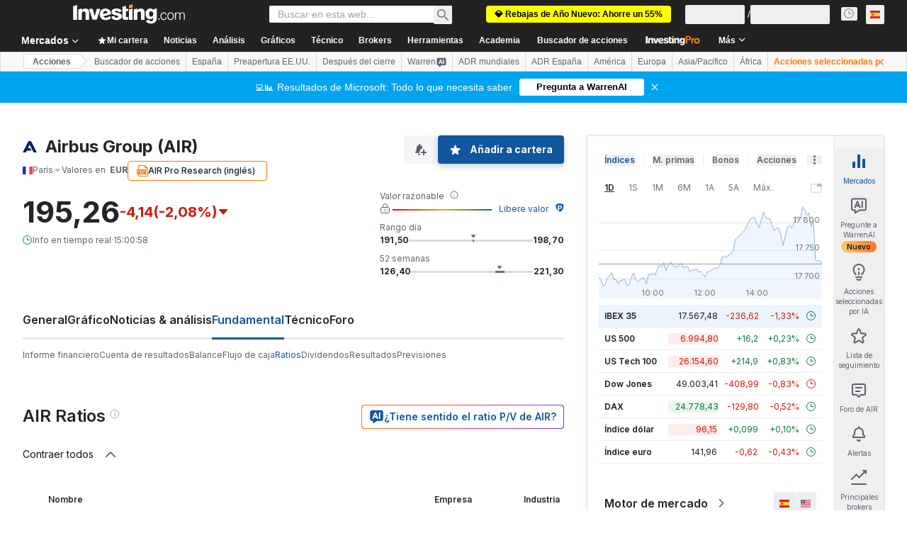

--- FILE ---
content_type: image/svg+xml
request_url: https://cdn.investing.com/entities-logos/561001.svg
body_size: -319
content:
<svg xmlns="http://www.w3.org/2000/svg" version="1.2" viewBox="0 0 1551 1257"><path fill="#00205b" d="M834.67 782.42H577.49L767.8 396.14h3.85l427.83 860.54h351.44L911.06.28h-271.2L0 1256.68h343.79l103.65-210.35h515.19L834.67 782.42Z"/></svg>

--- FILE ---
content_type: application/javascript
request_url: https://promos.investing.com/eu-a4flkt7l2b/z9gd/9a63d23b-49c1-4335-b698-e7f3ab10af6c/es.investing.com/jsonp/z?cb=1769608875130&callback=__dgon2kmlzf685
body_size: 712
content:
__dgon2kmlzf685({"da":"bg*br*al|Apple%bt*bm*bs*cb*bu*dl$0^j~m|131.0.0.0%v~d~f~primarySoftwareType|Robot%s~r~dg*e~b~dq*z|Blink%cn*ds*ba*ch*cc*n|Chrome%t~bl*ac~aa~g~y|macOS%ce*ah~bq*bd~dd*cq$0^cl*df*bp*ad|Desktop%bh*c~dc*dn*bi*ae~ci*cx*p~bk*de*bc*i~h|10.15.7%cd*w~cu*ck*l~u~partialIdentification*af~bz*db*ab*q~a*cp$0^dh*k|Apple%cr*ag|-","rand":993145,"geo":{"continent_name":"North America","latitude":39.9625,"metro_code":535,"region_name":"Ohio","ip":"3.141.27.116","region_code":"OH","continent_code":"NA","time_zone":"America/New_York","longitude":-83.0061,"city":"Columbus","country_code":"US","zipcode":"43215","country_name":"United States"},"success":true,"ts":1769608875259.0});

--- FILE ---
content_type: application/javascript
request_url: https://cdn.investing.com/x/d7a58fe/_next/static/chunks/pages/equities-5e1edef97a34d338.js
body_size: 683
content:
(self.webpackChunk_N_E=self.webpackChunk_N_E||[]).push([[6633,8832],{24977:(e,a,n)=>{(window.__NEXT_P=window.__NEXT_P||[]).push(["/equities",function(){return n(92153)}])},92153:(e,a,n)=>{"use strict";n.r(a),n.d(a,{__N_SSP:()=>c,default:()=>u,dynamicEquitiesPageConfig:()=>o,equitiesPageConfiguration:()=>l});var r=n(41781),t=n(79453),i=n(67827),m=n(8904);let D=r.A;var c=!0;let o={getDynamicQueryParams(e,a){var n,r;let{indicesListStore:t,pageInfoStore:D,countryStore:c}=a.dataStore,o=(null==t||null==(n=t.selectedValue)?void 0:n.value)||"";if(o===m.jQ){let e=D.currentUrl,a=(null==(r=c.getCountriesByPath(e))?void 0:r.map(e=>e.id).join(","))||"";return{strategy:i.qY.EquitiesByCountry,key:"default",countryIds:a}}return{strategy:i.qY.EquitiesByIndices,key:o,pageSize:0}}},l={financialQuery:{assetFields:[t.Fm.Id,t.Fm.Name,t.Fm.Symbol,t.Fm.IsCFD,t.Fm.High,t.Fm.Low,t.Fm.Last,t.Fm.LastPairDecimal,t.Fm.Change,t.Fm.ChangePercent,t.Fm.Volume,t.Fm.Time,t.Fm.IsOpen,t.Fm.Url,t.Fm.Flag,t.Fm.CountryNameTranslated,t.Fm.ExchangeId,t.Fm.PerformanceDay,t.Fm.PerformanceWeek,t.Fm.PerformanceMonth,t.Fm.PerformanceYtd,t.Fm.PerformanceYear,t.Fm.Performance3Year,t.Fm.TechnicalHour,t.Fm.TechnicalDay,t.Fm.TechnicalWeek,t.Fm.TechnicalMonth,t.Fm.AvgVolume,t.Fm.FundamentalMarketCap,t.Fm.FundamentalRevenue,t.Fm.FundamentalRatio,t.Fm.FundamentalBeta,t.Fm.PairType]},tableFields:[t.Dz.Name,t.Dz.Last,t.Dz.High,t.Dz.Low,t.Dz.ChangeOneDay,t.Dz.ChangeOneDayPercent,t.Dz.VolumeOneDay,t.Dz.Time],sortableFields:[t.Dz.Name,t.Dz.VolumeOneDay,t.Dz.ChangeOneDay,t.Dz.ChangeOneDayPercent,t.Dz.Time,t.Dz.PerformanceDay,t.Dz.PerformanceWeek,t.Dz.PerformanceMonth,t.Dz.PerformanceYtd,t.Dz.PerformanceYear,t.Dz.Performance3Year,t.Dz.TechnicalHour,t.Dz.TechnicalDay,t.Dz.TechnicalWeek,t.Dz.TechnicalMonth,t.Dz.VolumeThreeMonths,t.Dz.MarketCap,t.Dz.FundamentalRevenue,t.Dz.PeRatio,t.Dz.Beta],tabs:[t.BH.Price,t.BH.Performance,t.BH.Technical,t.BH.Fundamental],priceFields:[t.Dz.Name,t.Dz.Last,t.Dz.High,t.Dz.Low,t.Dz.ChangeOneDay,t.Dz.ChangeOneDayPercent,t.Dz.VolumeOneDay,t.Dz.Time],performanceFields:[t.Dz.Name,t.Dz.PerformanceDay,t.Dz.PerformanceWeek,t.Dz.PerformanceMonth,t.Dz.PerformanceYtd,t.Dz.PerformanceYear,t.Dz.Performance3Year],technicalFields:[t.Dz.Name,t.Dz.TechnicalHour,t.Dz.TechnicalDay,t.Dz.TechnicalWeek,t.Dz.TechnicalMonth],fundamentalFields:[t.Dz.Name,t.Dz.VolumeThreeMonths,t.Dz.MarketCap,t.Dz.FundamentalRevenue,t.Dz.PeRatio,t.Dz.Beta],queryType:t.Wk.Dynamic,serviceType:t.Nj.FinancialDataService,elements:{[t.Ji.COUNTRY_CONTINENT_SELECT]:{type:t._o.EQUITIES,includeWorldMarkets:!0},[t.Ji.INDEX_SELECT]:{defaultIndexByEdition:{in:"17940",za:"41043"}},[t.Ji.EARNINGS_CALENDAR]:{currentDay:!0,importance:"2,3",countriesByPath:!0},[t.Ji.NEWS]:{amountToFetch:3},[t.Ji.ANALYSIS]:{amountToFetch:3},[t.Ji.DOWNLOAD_BUTTON]:!0,[t.Ji.VIEW_SELECTOR]:!0,[t.Ji.MULTISELECT_CHECKBOX]:!0,[t.Ji.SECTOR_INDUSTRY_LINKS]:!0},dedicatedMobileView:!0,horizontalScrollbar:!0,headline:{tooltipOverDescription:!0}},u=D}},e=>{e.O(0,[8992,4031,7830,6340,2933,3103,58,5059,7231,37,1435,5540,2198,3588,65,1781,6593,636,8792],()=>e(e.s=24977)),_N_E=e.O()}]);